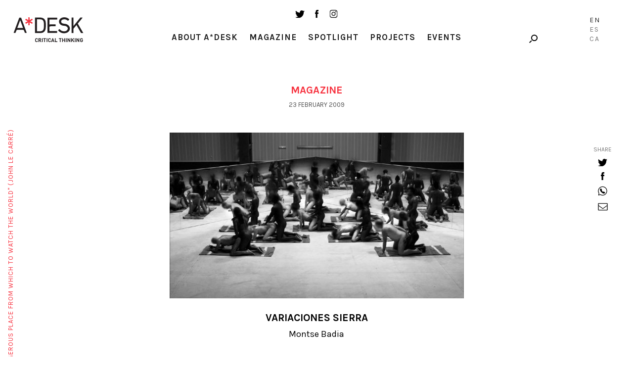

--- FILE ---
content_type: text/html; charset=UTF-8
request_url: https://a-desk.org/en/magazine/variaciones-sierra/
body_size: 12569
content:
<!DOCTYPE html>
<html lang="en-US">
<head>
  
  <meta charset="UTF-8">
  <meta name="viewport" content="width=device-width, initial-scale=1, user-scalable=no">

  
  <meta name='robots' content='index, follow, max-image-preview:large, max-snippet:-1, max-video-preview:-1' />
<link rel="alternate" hreflang="es" href="https://a-desk.org/magazine/variaciones-sierra/" />
<link rel="alternate" hreflang="ca" href="https://a-desk.org/ca/magazine/variaciones-sierra/" />
<link rel="alternate" hreflang="en" href="https://a-desk.org/en/magazine/variaciones-sierra/" />
<link rel="alternate" hreflang="x-default" href="https://a-desk.org/magazine/variaciones-sierra/" />

	<!-- This site is optimized with the Yoast SEO plugin v22.6 - https://yoast.com/wordpress/plugins/seo/ -->
	<title>Variaciones Sierra &#8211; A*Desk</title>
	<link rel="canonical" href="https://a-desk.org/magazine/variaciones-sierra/" />
	<meta property="og:locale" content="en_US" />
	<meta property="og:type" content="article" />
	<meta property="og:title" content="Variaciones Sierra &#8211; A*Desk" />
	<meta property="og:description" content="A menudo se tacha a Santiago Sierra de artista controvertido y provocador. Lejos de corroborar esta fácil apreciación y, a pesar de las apariencias, &#8220;Los Penetrados&#8221; es un trabajo centrado..." />
	<meta property="og:url" content="https://a-desk.org/magazine/variaciones-sierra/" />
	<meta property="og:site_name" content="A*Desk" />
	<meta property="article:published_time" content="2009-02-23T00:10:00+00:00" />
	<meta property="og:image" content="https://a-desk.org/wp-content/uploads/2009/02/arton159.jpg" />
	<meta property="og:image:width" content="840" />
	<meta property="og:image:height" content="473" />
	<meta property="og:image:type" content="image/jpeg" />
	<meta name="author" content="Montse Badia" />
	<meta name="twitter:card" content="summary_large_image" />
	<meta name="twitter:label1" content="Written by" />
	<meta name="twitter:data1" content="Montse Badia" />
	<meta name="twitter:label2" content="Est. reading time" />
	<meta name="twitter:data2" content="4 minutes" />
	<script type="application/ld+json" class="yoast-schema-graph">{"@context":"https://schema.org","@graph":[{"@type":"WebPage","@id":"https://a-desk.org/magazine/variaciones-sierra/","url":"https://a-desk.org/magazine/variaciones-sierra/","name":"Variaciones Sierra &#8211; A*Desk","isPartOf":{"@id":"https://a-desk.org/#website"},"primaryImageOfPage":{"@id":"https://a-desk.org/magazine/variaciones-sierra/#primaryimage"},"image":{"@id":"https://a-desk.org/magazine/variaciones-sierra/#primaryimage"},"thumbnailUrl":"https://a-desk.org/wp-content/uploads/2009/02/arton159.jpg","datePublished":"2009-02-23T00:10:00+00:00","dateModified":"2009-02-23T00:10:00+00:00","author":{"@id":"https://a-desk.org/#/schema/person/51dfcf66eb0cb4ff37beb588387dd413"},"breadcrumb":{"@id":"https://a-desk.org/magazine/variaciones-sierra/#breadcrumb"},"inLanguage":"en-US","potentialAction":[{"@type":"ReadAction","target":["https://a-desk.org/magazine/variaciones-sierra/"]}]},{"@type":"ImageObject","inLanguage":"en-US","@id":"https://a-desk.org/magazine/variaciones-sierra/#primaryimage","url":"https://a-desk.org/wp-content/uploads/2009/02/arton159.jpg","contentUrl":"https://a-desk.org/wp-content/uploads/2009/02/arton159.jpg","width":840,"height":473},{"@type":"BreadcrumbList","@id":"https://a-desk.org/magazine/variaciones-sierra/#breadcrumb","itemListElement":[{"@type":"ListItem","position":1,"name":"Portada","item":"https://a-desk.org/en/"},{"@type":"ListItem","position":2,"name":"Magazine","item":"https://a-desk.org/en/magazine/"},{"@type":"ListItem","position":3,"name":"Variaciones Sierra"}]},{"@type":"WebSite","@id":"https://a-desk.org/#website","url":"https://a-desk.org/","name":"A*Desk","description":"A*Desk Critical Thinking","potentialAction":[{"@type":"SearchAction","target":{"@type":"EntryPoint","urlTemplate":"https://a-desk.org/?s={search_term_string}"},"query-input":"required name=search_term_string"}],"inLanguage":"en-US"},{"@type":"Person","@id":"https://a-desk.org/#/schema/person/51dfcf66eb0cb4ff37beb588387dd413","name":"Montse Badia","image":{"@type":"ImageObject","inLanguage":"en-US","@id":"https://a-desk.org/#/schema/person/image/43d4a5866b9caee4bc621c3828ca681d","url":"https://secure.gravatar.com/avatar/cf8b7ad6e98d855054a4f980f5443cc6?s=96&d=mm&r=g","contentUrl":"https://secure.gravatar.com/avatar/cf8b7ad6e98d855054a4f980f5443cc6?s=96&d=mm&r=g","caption":"Montse Badia"},"sameAs":["http://www.montsebadia.net"],"url":"https://a-desk.org/en/autor/montse/"}]}</script>
	<!-- / Yoast SEO plugin. -->


<link rel='dns-prefetch' href='//fonts.googleapis.com' />
<link rel='stylesheet' id='mci-footnotes-jquery-tooltips-pagelayout-none-css' href='https://a-desk.org/wp-content/plugins/footnotes/css/footnotes-jqttbrpl0.min.css?ver=2.7.3' type='text/css' media='all' />
<link rel='stylesheet' id='wp-block-library-css' href='https://a-desk.org/wp-includes/css/dist/block-library/style.min.css?ver=6.3.7' type='text/css' media='all' />
<style id='co-authors-plus-coauthors-style-inline-css' type='text/css'>
.wp-block-co-authors-plus-coauthors.is-layout-flow [class*=wp-block-co-authors-plus]{display:inline}

</style>
<style id='co-authors-plus-avatar-style-inline-css' type='text/css'>
.wp-block-co-authors-plus-avatar :where(img){height:auto;max-width:100%;vertical-align:bottom}.wp-block-co-authors-plus-coauthors.is-layout-flow .wp-block-co-authors-plus-avatar :where(img){vertical-align:middle}.wp-block-co-authors-plus-avatar:is(.alignleft,.alignright){display:table}.wp-block-co-authors-plus-avatar.aligncenter{display:table;margin-inline:auto}

</style>
<style id='co-authors-plus-image-style-inline-css' type='text/css'>
.wp-block-co-authors-plus-image{margin-bottom:0}.wp-block-co-authors-plus-image :where(img){height:auto;max-width:100%;vertical-align:bottom}.wp-block-co-authors-plus-coauthors.is-layout-flow .wp-block-co-authors-plus-image :where(img){vertical-align:middle}.wp-block-co-authors-plus-image:is(.alignfull,.alignwide) :where(img){width:100%}.wp-block-co-authors-plus-image:is(.alignleft,.alignright){display:table}.wp-block-co-authors-plus-image.aligncenter{display:table;margin-inline:auto}

</style>
<style id='safe-svg-svg-icon-style-inline-css' type='text/css'>
.safe-svg-cover{text-align:center}.safe-svg-cover .safe-svg-inside{display:inline-block;max-width:100%}.safe-svg-cover svg{height:100%;max-height:100%;max-width:100%;width:100%}

</style>
<style id='classic-theme-styles-inline-css' type='text/css'>
/*! This file is auto-generated */
.wp-block-button__link{color:#fff;background-color:#32373c;border-radius:9999px;box-shadow:none;text-decoration:none;padding:calc(.667em + 2px) calc(1.333em + 2px);font-size:1.125em}.wp-block-file__button{background:#32373c;color:#fff;text-decoration:none}
</style>
<style id='global-styles-inline-css' type='text/css'>
body{--wp--preset--color--black: #000000;--wp--preset--color--cyan-bluish-gray: #abb8c3;--wp--preset--color--white: #ffffff;--wp--preset--color--pale-pink: #f78da7;--wp--preset--color--vivid-red: #cf2e2e;--wp--preset--color--luminous-vivid-orange: #ff6900;--wp--preset--color--luminous-vivid-amber: #fcb900;--wp--preset--color--light-green-cyan: #7bdcb5;--wp--preset--color--vivid-green-cyan: #00d084;--wp--preset--color--pale-cyan-blue: #8ed1fc;--wp--preset--color--vivid-cyan-blue: #0693e3;--wp--preset--color--vivid-purple: #9b51e0;--wp--preset--gradient--vivid-cyan-blue-to-vivid-purple: linear-gradient(135deg,rgba(6,147,227,1) 0%,rgb(155,81,224) 100%);--wp--preset--gradient--light-green-cyan-to-vivid-green-cyan: linear-gradient(135deg,rgb(122,220,180) 0%,rgb(0,208,130) 100%);--wp--preset--gradient--luminous-vivid-amber-to-luminous-vivid-orange: linear-gradient(135deg,rgba(252,185,0,1) 0%,rgba(255,105,0,1) 100%);--wp--preset--gradient--luminous-vivid-orange-to-vivid-red: linear-gradient(135deg,rgba(255,105,0,1) 0%,rgb(207,46,46) 100%);--wp--preset--gradient--very-light-gray-to-cyan-bluish-gray: linear-gradient(135deg,rgb(238,238,238) 0%,rgb(169,184,195) 100%);--wp--preset--gradient--cool-to-warm-spectrum: linear-gradient(135deg,rgb(74,234,220) 0%,rgb(151,120,209) 20%,rgb(207,42,186) 40%,rgb(238,44,130) 60%,rgb(251,105,98) 80%,rgb(254,248,76) 100%);--wp--preset--gradient--blush-light-purple: linear-gradient(135deg,rgb(255,206,236) 0%,rgb(152,150,240) 100%);--wp--preset--gradient--blush-bordeaux: linear-gradient(135deg,rgb(254,205,165) 0%,rgb(254,45,45) 50%,rgb(107,0,62) 100%);--wp--preset--gradient--luminous-dusk: linear-gradient(135deg,rgb(255,203,112) 0%,rgb(199,81,192) 50%,rgb(65,88,208) 100%);--wp--preset--gradient--pale-ocean: linear-gradient(135deg,rgb(255,245,203) 0%,rgb(182,227,212) 50%,rgb(51,167,181) 100%);--wp--preset--gradient--electric-grass: linear-gradient(135deg,rgb(202,248,128) 0%,rgb(113,206,126) 100%);--wp--preset--gradient--midnight: linear-gradient(135deg,rgb(2,3,129) 0%,rgb(40,116,252) 100%);--wp--preset--font-size--small: 13px;--wp--preset--font-size--medium: 20px;--wp--preset--font-size--large: 36px;--wp--preset--font-size--x-large: 42px;--wp--preset--spacing--20: 0.44rem;--wp--preset--spacing--30: 0.67rem;--wp--preset--spacing--40: 1rem;--wp--preset--spacing--50: 1.5rem;--wp--preset--spacing--60: 2.25rem;--wp--preset--spacing--70: 3.38rem;--wp--preset--spacing--80: 5.06rem;--wp--preset--shadow--natural: 6px 6px 9px rgba(0, 0, 0, 0.2);--wp--preset--shadow--deep: 12px 12px 50px rgba(0, 0, 0, 0.4);--wp--preset--shadow--sharp: 6px 6px 0px rgba(0, 0, 0, 0.2);--wp--preset--shadow--outlined: 6px 6px 0px -3px rgba(255, 255, 255, 1), 6px 6px rgba(0, 0, 0, 1);--wp--preset--shadow--crisp: 6px 6px 0px rgba(0, 0, 0, 1);}:where(.is-layout-flex){gap: 0.5em;}:where(.is-layout-grid){gap: 0.5em;}body .is-layout-flow > .alignleft{float: left;margin-inline-start: 0;margin-inline-end: 2em;}body .is-layout-flow > .alignright{float: right;margin-inline-start: 2em;margin-inline-end: 0;}body .is-layout-flow > .aligncenter{margin-left: auto !important;margin-right: auto !important;}body .is-layout-constrained > .alignleft{float: left;margin-inline-start: 0;margin-inline-end: 2em;}body .is-layout-constrained > .alignright{float: right;margin-inline-start: 2em;margin-inline-end: 0;}body .is-layout-constrained > .aligncenter{margin-left: auto !important;margin-right: auto !important;}body .is-layout-constrained > :where(:not(.alignleft):not(.alignright):not(.alignfull)){max-width: var(--wp--style--global--content-size);margin-left: auto !important;margin-right: auto !important;}body .is-layout-constrained > .alignwide{max-width: var(--wp--style--global--wide-size);}body .is-layout-flex{display: flex;}body .is-layout-flex{flex-wrap: wrap;align-items: center;}body .is-layout-flex > *{margin: 0;}body .is-layout-grid{display: grid;}body .is-layout-grid > *{margin: 0;}:where(.wp-block-columns.is-layout-flex){gap: 2em;}:where(.wp-block-columns.is-layout-grid){gap: 2em;}:where(.wp-block-post-template.is-layout-flex){gap: 1.25em;}:where(.wp-block-post-template.is-layout-grid){gap: 1.25em;}.has-black-color{color: var(--wp--preset--color--black) !important;}.has-cyan-bluish-gray-color{color: var(--wp--preset--color--cyan-bluish-gray) !important;}.has-white-color{color: var(--wp--preset--color--white) !important;}.has-pale-pink-color{color: var(--wp--preset--color--pale-pink) !important;}.has-vivid-red-color{color: var(--wp--preset--color--vivid-red) !important;}.has-luminous-vivid-orange-color{color: var(--wp--preset--color--luminous-vivid-orange) !important;}.has-luminous-vivid-amber-color{color: var(--wp--preset--color--luminous-vivid-amber) !important;}.has-light-green-cyan-color{color: var(--wp--preset--color--light-green-cyan) !important;}.has-vivid-green-cyan-color{color: var(--wp--preset--color--vivid-green-cyan) !important;}.has-pale-cyan-blue-color{color: var(--wp--preset--color--pale-cyan-blue) !important;}.has-vivid-cyan-blue-color{color: var(--wp--preset--color--vivid-cyan-blue) !important;}.has-vivid-purple-color{color: var(--wp--preset--color--vivid-purple) !important;}.has-black-background-color{background-color: var(--wp--preset--color--black) !important;}.has-cyan-bluish-gray-background-color{background-color: var(--wp--preset--color--cyan-bluish-gray) !important;}.has-white-background-color{background-color: var(--wp--preset--color--white) !important;}.has-pale-pink-background-color{background-color: var(--wp--preset--color--pale-pink) !important;}.has-vivid-red-background-color{background-color: var(--wp--preset--color--vivid-red) !important;}.has-luminous-vivid-orange-background-color{background-color: var(--wp--preset--color--luminous-vivid-orange) !important;}.has-luminous-vivid-amber-background-color{background-color: var(--wp--preset--color--luminous-vivid-amber) !important;}.has-light-green-cyan-background-color{background-color: var(--wp--preset--color--light-green-cyan) !important;}.has-vivid-green-cyan-background-color{background-color: var(--wp--preset--color--vivid-green-cyan) !important;}.has-pale-cyan-blue-background-color{background-color: var(--wp--preset--color--pale-cyan-blue) !important;}.has-vivid-cyan-blue-background-color{background-color: var(--wp--preset--color--vivid-cyan-blue) !important;}.has-vivid-purple-background-color{background-color: var(--wp--preset--color--vivid-purple) !important;}.has-black-border-color{border-color: var(--wp--preset--color--black) !important;}.has-cyan-bluish-gray-border-color{border-color: var(--wp--preset--color--cyan-bluish-gray) !important;}.has-white-border-color{border-color: var(--wp--preset--color--white) !important;}.has-pale-pink-border-color{border-color: var(--wp--preset--color--pale-pink) !important;}.has-vivid-red-border-color{border-color: var(--wp--preset--color--vivid-red) !important;}.has-luminous-vivid-orange-border-color{border-color: var(--wp--preset--color--luminous-vivid-orange) !important;}.has-luminous-vivid-amber-border-color{border-color: var(--wp--preset--color--luminous-vivid-amber) !important;}.has-light-green-cyan-border-color{border-color: var(--wp--preset--color--light-green-cyan) !important;}.has-vivid-green-cyan-border-color{border-color: var(--wp--preset--color--vivid-green-cyan) !important;}.has-pale-cyan-blue-border-color{border-color: var(--wp--preset--color--pale-cyan-blue) !important;}.has-vivid-cyan-blue-border-color{border-color: var(--wp--preset--color--vivid-cyan-blue) !important;}.has-vivid-purple-border-color{border-color: var(--wp--preset--color--vivid-purple) !important;}.has-vivid-cyan-blue-to-vivid-purple-gradient-background{background: var(--wp--preset--gradient--vivid-cyan-blue-to-vivid-purple) !important;}.has-light-green-cyan-to-vivid-green-cyan-gradient-background{background: var(--wp--preset--gradient--light-green-cyan-to-vivid-green-cyan) !important;}.has-luminous-vivid-amber-to-luminous-vivid-orange-gradient-background{background: var(--wp--preset--gradient--luminous-vivid-amber-to-luminous-vivid-orange) !important;}.has-luminous-vivid-orange-to-vivid-red-gradient-background{background: var(--wp--preset--gradient--luminous-vivid-orange-to-vivid-red) !important;}.has-very-light-gray-to-cyan-bluish-gray-gradient-background{background: var(--wp--preset--gradient--very-light-gray-to-cyan-bluish-gray) !important;}.has-cool-to-warm-spectrum-gradient-background{background: var(--wp--preset--gradient--cool-to-warm-spectrum) !important;}.has-blush-light-purple-gradient-background{background: var(--wp--preset--gradient--blush-light-purple) !important;}.has-blush-bordeaux-gradient-background{background: var(--wp--preset--gradient--blush-bordeaux) !important;}.has-luminous-dusk-gradient-background{background: var(--wp--preset--gradient--luminous-dusk) !important;}.has-pale-ocean-gradient-background{background: var(--wp--preset--gradient--pale-ocean) !important;}.has-electric-grass-gradient-background{background: var(--wp--preset--gradient--electric-grass) !important;}.has-midnight-gradient-background{background: var(--wp--preset--gradient--midnight) !important;}.has-small-font-size{font-size: var(--wp--preset--font-size--small) !important;}.has-medium-font-size{font-size: var(--wp--preset--font-size--medium) !important;}.has-large-font-size{font-size: var(--wp--preset--font-size--large) !important;}.has-x-large-font-size{font-size: var(--wp--preset--font-size--x-large) !important;}
.wp-block-navigation a:where(:not(.wp-element-button)){color: inherit;}
:where(.wp-block-post-template.is-layout-flex){gap: 1.25em;}:where(.wp-block-post-template.is-layout-grid){gap: 1.25em;}
:where(.wp-block-columns.is-layout-flex){gap: 2em;}:where(.wp-block-columns.is-layout-grid){gap: 2em;}
.wp-block-pullquote{font-size: 1.5em;line-height: 1.6;}
</style>
<link rel='stylesheet' id='bootstrap-css-css' href='https://a-desk.org/wp-content/themes/Adesk/css/bootstrap.min.css' type='text/css' media='all' />
<link rel='stylesheet' id='slick-css-css' href='https://a-desk.org/wp-content/themes/Adesk/css/slick.css' type='text/css' media='all' />
<link rel='stylesheet' id='wpb-google-fonts-css' href='https://fonts.googleapis.com/css?family=Karla%3A400%2C700%7CLora%3A400%2C400i%2C700%2C700i&#038;ver=6.3.7' type='text/css' media='all' />
<link rel='stylesheet' id='llos-css' href='https://a-desk.org/wp-content/themes/Adesk/style.css?ver=1.39' type='text/css' media='all' />
<!--n2css--><!--n2js--><script type='text/javascript' src='https://a-desk.org/wp-includes/js/jquery/jquery.min.js?ver=3.7.0' id='jquery-core-js'></script>
<script type='text/javascript' src='https://a-desk.org/wp-includes/js/jquery/jquery-migrate.min.js?ver=3.4.1' id='jquery-migrate-js'></script>
<script type='text/javascript' src='https://a-desk.org/wp-content/plugins/footnotes/js/jquery.tools.min.js?ver=1.2.7.redacted.2' id='mci-footnotes-jquery-tools-js'></script>
<link rel="https://api.w.org/" href="https://a-desk.org/en/wp-json/" /><link rel="alternate" type="application/json" href="https://a-desk.org/en/wp-json/wp/v2/posts/19776" /><link rel="alternate" type="application/json+oembed" href="https://a-desk.org/en/wp-json/oembed/1.0/embed?url=https%3A%2F%2Fa-desk.org%2Fen%2Fmagazine%2Fvariaciones-sierra%2F" />
<link rel="alternate" type="text/xml+oembed" href="https://a-desk.org/en/wp-json/oembed/1.0/embed?url=https%3A%2F%2Fa-desk.org%2Fen%2Fmagazine%2Fvariaciones-sierra%2F&#038;format=xml" />
<meta name="generator" content="WPML ver:4.8.4 stt:8,1,2;" />

<!-- This site is using AdRotate v5.15.4 to display their advertisements - https://ajdg.solutions/ -->
<!-- AdRotate CSS -->
<style type="text/css" media="screen">
	.g { margin:0px; padding:0px; overflow:hidden; line-height:1; zoom:1; }
	.g img { height:auto; }
	.g-col { position:relative; float:left; }
	.g-col:first-child { margin-left: 0; }
	.g-col:last-child { margin-right: 0; }
	.g-1 { min-width:0px; max-width:125px; }
	.b-1 { margin:0px; }
	.g-2 { width:auto; }
	.b-2 { margin:0px; }
	.g-3 { width:auto; }
	.b-3 { margin:0px; }
	.g-4 { width:auto; }
	.b-4 { margin:0px; }
	@media only screen and (max-width: 480px) {
		.g-col, .g-dyn, .g-single { width:100%; margin-left:0; margin-right:0; }
	}
</style>
<!-- /AdRotate CSS -->

<meta name="tec-api-version" content="v1"><meta name="tec-api-origin" content="https://a-desk.org/en/"><link rel="alternate" href="https://a-desk.org/en/wp-json/tribe/events/v1/" />    <link rel="shortcut icon" href="https://a-desk.org/wp-content/themes/Adesk/img/favicon.ico"/>
    <link rel="apple-touch-icon" href="https://a-desk.org/wp-content/themes/Adesk/img/favicon-retina.png">
    <link rel="icon" href="https://a-desk.org/wp-content/uploads/2023/09/cropped-adesk-32x32.png" sizes="32x32" />
<link rel="icon" href="https://a-desk.org/wp-content/uploads/2023/09/cropped-adesk-192x192.png" sizes="192x192" />
<link rel="apple-touch-icon" href="https://a-desk.org/wp-content/uploads/2023/09/cropped-adesk-180x180.png" />
<meta name="msapplication-TileImage" content="https://a-desk.org/wp-content/uploads/2023/09/cropped-adesk-270x270.png" />
		<style type="text/css" id="wp-custom-css">
			.visually-hidden {
	display: none;
}		</style>
		
<style type="text/css" media="all">
.footnotes_reference_container {margin-top: 24px !important; margin-bottom: 0px !important;}
.footnote_container_prepare > p {border-bottom: 1px solid #aaaaaa !important;}
.footnote_tooltip { font-size: 13px !important; color: #000000 !important; background-color: #ffffff !important; border-width: 1px !important; border-style: solid !important; border-color: #cccc99 !important; -webkit-box-shadow: 2px 2px 11px #666666; -moz-box-shadow: 2px 2px 11px #666666; box-shadow: 2px 2px 11px #666666; max-width: 450px !important;}

.footnote_plugin_tooltip_text { letter-spacing: 1px; }
</style>

  <!-- Google tag (gtag.js) -->
  <script async src="https://www.googletagmanager.com/gtag/js?id=G-M6JDZKRWZQ"></script>
  <script>
    window.dataLayer = window.dataLayer || [];
    function gtag(){dataLayer.push(arguments);}
    gtag('js', new Date());
    gtag('config', 'G-M6JDZKRWZQ');
  </script>
</head>

<body class="post-template-default single single-post postid-19776 single-format-standard tribe-no-js lang-en">



<!-- /drop-block -->
	<div class="apoya-block" id="apoya-form">
			<a href="#" class="close">close</a>
		<div class="container-fluid">
				<div class="row clearfix">
						<div class="col-md-3 col-md-push-1 col-sm-3 cat">
						<span class="gif-gato"></span>
						<div class="button">
						<a class="btn-default" target="_blank" href="https://www.paypal.com/cgi-bin/webscr?cmd=_s-xclick&hosted_button_id=GU3G7VFESZ3X4">Support A*Desk</a>
						</div>
						</div>
																		<div class="col-md-7 col-md-push-1 col-sm-8 text">
						<p>A*DESK has been offering since 2002 contents about criticism and contemporary art. A*DESK has become consolidated thanks to all those who have believed in the project, all those who have followed us, debating, participating and collaborating. Many people have collaborated with A*DESK, and continue to do so. Their efforts, knowledge and belief in the project are what make it grow internationally. At A*DESK we have also generated work for over one hundred professionals in culture, from small collaborations with reviews and classes, to more prolonged and intense collaborations.</p>
<p>At A*DESK we believe in the need for free and universal access to culture and knowledge. We want to carry on being independent, remaining open to more ideas and opinions. If you believe in A*DESK, we need your backing to be able to continue. You can now participate in the project by supporting it. You can choose how much you want to contribute to the project.</p>
<p>You can decide how much you want to bring to the project.</p>
						</div>
										</div>
		</div>
	</div>

<div id="wrapper">

<header id="header">
	<div class="container down">
			<div class="the-logo">
				<div class="the-logo-table-cell">
				<div class="logo"><a href="https://a-desk.org/en/">A-desk</a></div>
				</div>
			</div>
			<div class="visible-sm">
				<ul class="social-list">
					<li><a target="_blank" href="https://twitter.com/a_desk" class="ico ico-tw"></a></li>
					<li><a target="_blank" href="https://www.facebook.com/a-desk-163826645518/" class="ico ico-fb"></a></li>
					<li><a target="_blank" href="https://www.instagram.com/a_desk_criticalthinking/" class="ico ico-instagram"></a></li>
				</ul>
			</div>
			<div class="news-lang hidden-xs">

				<div class="holder clearfix">

					<!--<a href="#" class="link drop-opener" data-id="newsletter-form">Newsletter</a>-->
					<div class="search-form">
						<a href="#" class="ico-search drop-opener" data-id="search-form"></a>

					</div>
				</div>

											<ul class="lang-list">
															<li class="lang-En active">
									<a href="https://a-desk.org/en/magazine/variaciones-sierra/">En</a>
								</li>
																						<li class="lang-Es">
									<a href="https://a-desk.org/magazine/variaciones-sierra/">Es</a>
								</li>
															<li class="lang-Ca">
									<a href="https://a-desk.org/ca/magazine/variaciones-sierra/">Ca</a>
								</li>
														</ul>
					

			</div>
			<div class="the-menu">
				<ul class="social-list hidden-sm hidden-xs">
					<li><a target="_blank" href="https://twitter.com/a_desk" class="ico ico-tw"></a></li>
					<li><a target="_blank" href="https://www.facebook.com/a-desk-163826645518/" class="ico ico-fb"></a></li>
					<li><a target="_blank" href="https://www.instagram.com/a_desk_criticalthinking/" class="ico ico-instagram"></a></li>
				</ul>
				<nav id="main-nav">
				<div class="menu-main-english-container"><ul id="menu-main-english" class="menu"><li id="menu-item-20708" class="parent menu-item menu-item-type-custom menu-item-object-custom menu-item-has-children menu-item-20708"><a href="#">About A*Desk</a>
<ul class="sub-menu">
	<li id="menu-item-20709" class="menu-item menu-item-type-post_type menu-item-object-page menu-item-20709"><a href="https://a-desk.org/en/autores/">Authors</a></li>
	<li id="menu-item-20710" class="menu-item menu-item-type-post_type menu-item-object-page menu-item-20710"><a href="https://a-desk.org/en/us/">Us</a></li>
	<li id="menu-item-29698" class="menu-item menu-item-type-custom menu-item-object-custom menu-item-29698"><a href="#" class=" drop-opener" data-id="contact-form">Contact</a></li>
</ul>
</li>
<li id="menu-item-20712" class="menu-item menu-item-type-post_type menu-item-object-page current_page_parent menu-item-20712"><a href="https://a-desk.org/en/magazine/">Magazine</a></li>
<li id="menu-item-20714" class="menu-item menu-item-type-post_type_archive menu-item-object-spotlight menu-item-20714"><a href="https://a-desk.org/en/spotlight/">Spotlight</a></li>
<li id="menu-item-20711" class="menu-item menu-item-type-post_type menu-item-object-page menu-item-20711"><a href="https://a-desk.org/en/projects-and-studies/">Projects</a></li>
<li id="menu-item-58388" class="menu-item menu-item-type-custom menu-item-object-custom menu-item-58388"><a href="https://a-desk.org/en/agenda/month/">Events</a></li>
</ul></div>

					<div class="visible-xs">
						<!--<div class="text-center">
							<a href="#" class="link drop-opener" data-id="newsletter-form">Newsletter</a>
						</div>-->
						<a href="#" class="btn-search drop-opener" data-id="search-form">Search</a>
						<ul class="social-list">
							<li><a target="_blank" href="https://www.facebook.com/a-desk-163826645518/" class="ico ico-tw"></a></li>
							<li><a target="_blank" href="https://twitter.com/a_desk" class="ico ico-fb"></a></li>
							<li><a target="_blank" href="https://www.instagram.com/a_desk_criticalthinking/" class="ico ico-instagram"></a></li>
						</ul>
						<blockquote class="quote-text">
							<span>"A desk is a dangerous place from which to watch the world" (John Le Carré)</span>
						</blockquote>

						
														<ul class="lang-list">
															<li class="lang-English active">
									<a href="https://a-desk.org/en/magazine/variaciones-sierra/">En</a>
								</li>
																						<li class="lang-Español">
									<a href="https://a-desk.org/magazine/variaciones-sierra/">Es</a>
								</li>
															<li class="lang-Català">
									<a href="https://a-desk.org/ca/magazine/variaciones-sierra/">Ca</a>
								</li>
														</ul>
													
					</div>
				</nav>

			</div>
	</div>
</header>


<div class="content-area">
<h1 class="visually-hidden">Variaciones Sierra</h1>
			<div class="container">
				<h3 class="red-title">Magazine</h3>
								
				<span class="date">23 February 2009</span>
				</br>
								<figure class="info-post">
					<div class="img"><img src="https://a-desk.org/wp-content/uploads/2009/02/arton159-595x335.jpg" class="img-responsive attachment-large size-large wp-post-image" alt="" decoding="async" fetchpriority="high" srcset="https://a-desk.org/wp-content/uploads/2009/02/arton159-595x335.jpg 595w, https://a-desk.org/wp-content/uploads/2009/02/arton159-768x432.jpg 768w, https://a-desk.org/wp-content/uploads/2009/02/arton159.jpg 840w" sizes="(max-width: 595px) 100vw, 595px" /></div>
					<figcaption>
						<h1 style="color:black">Variaciones Sierra</h1>
																		<p class="name"><a href="https://a-desk.org/en/autor/montse/" title="Posts by Montse Badia" class="author url fn" rel="author">Montse Badia</a></p>
											</figcaption>
				</figure>
				<div class="text-holder">
					<p class="post_excerpt">A menudo se tacha a Santiago Sierra de artista controvertido y provocador.  Lejos de corroborar esta fácil apreciación y, a pesar de las apariencias, &#8220;Los Penetrados&#8221; es un trabajo centrado en la exploración de los referentes del minimalismo y del arte conceptual. </p>
<p><span id="more-19776"></span><br />
Sierra es un artista que no provoca indiferencia. Su trayectoria se ha ido configurando a partir de una serie de trabajos de carácter tan intenso como desigual. Algunos de sus proyectos son de una precisión absoluta y buenos ejemplos de ello son sus propuestas para el Pabellón Español en la Bienal de Venecia del año 2003, en la que un muro de ladrillo visto bloqueaba la puerta de entrada al Pabellón Español, permitiendo sólo el acceso a los portadores de un DNI español o de &#8220;Edificio Iluminado. Arcos de Belén, 2, México D.F. Agosto 2003&#8221;, que consistió en iluminar un edificio ubicado en el centro de Ciudad de México, abandonado tras el terremoto del año 86 y ocupado por vendedores ambulantes e indigentes. En el otro extremo, encontramos propuestas excesivamente obvias o abiertas a fáciles polémicas: &#8220;245 metros cúbicos&#8221; (2006), consistente en transformar una sinagoga en Alemania en una cámara de gas, o &#8220;10 personas remuneradas para masturbarse. Calle Tejadillo, La Habana, Cuba, Noviembre 2000&#8221; que consistía precisamente en eso, en recibir 20 $ a cambio de masturbarse delante de una cámara. </p>
<p>&#8220;Los Penetrados&#8221; también utiliza el sexo pero con una finalidad bien diferente. La exposición consiste en un vídeo y dos series de fotografías en blanco y negro. La idea de la penetración, de sumisión, de personas de distinta razas que penetran y son penetradas o incluso el hecho de que el vídeo se filmara el día 12 de Octubre, que en el pasado fascista de nuestro país se asoció al Día de la Raza, no dejan de ser intenciones un tanto obvias. Sin embargo, &#8220;Los Penetrados&#8221; puede ser leída (como bien se apunta en la hoja de sala de la galería) como &#8220;la combinación de 110 elementos de dos colores y dos géneros&#8221; (que responden a las combinaciones de cuerpos que realizan el acto, blanco-blanca, blanco-blanco, blanco-negra, blanco-negro, negro-negra, negro-negro, negro-blanca, negro-blanco y también a los diez actos en los que se divide el vídeo). Estas premisas son las que nos acercan al Sierra más preocupado por los aspectos formales y estéticos, con claras alusiones al minimalismo, el conceptual, e incluso al constructivismo ruso…</p>
<p>Estos intereses forman parte del discurso de Sierra ya desde la primera mitad de los 90, con la realización de contenedores de hierro e intervenciones en espacios, que se acompañaban de unos títulos muy descriptivos. Eran los casos de &#8220;Rectángulo de 1000&#215;400 cm. cortado sobre el suelo” o “2 contenedores industriales de 1.200 x 200 x 200 cm. cada uno”.  En el año 2004, otros dos trabajos incidían en la interrelación entre el comentario socio-político y los referentes estéticos: &#8220;111 construcciones hechas con 10 módulos y 10 trabajadores&#8221; y &#8220;Ordenación de 12 parapetos prefabricados, Israel 2004&#8221;, en el que 12 parapetos prefabricados de los habitualmente empleados por el ejército fueron colocados en el Museo Herzliya, en Israel, en las 12 formas posibles, sin repetición y a distancias equidistantes. </p>
<p>&#8220;Los Penetrados&#8221; se encuadra en esta misma línea de trabajo, de manera que la combinación de 110 elementos de dos colores y dos géneros se filma no por casualidad en blanco y negro en imagen de gran textura y en un espacio definido por un espejo, que multiplica las formas y amplia el espacio. Las fotografías muestran cada una de las variaciones y combinaciones posibles de las parejas que actúan sobre 10 mantas de fieltro y que evidencian también las ausencias, cuando alguna de las mantas permanece vacía. Las fotografías, insisto, muestran la disposición de las mantas como si de una pieza minimalista se tratara. Asimismo, los cuerpos filmados y fotografiados recuerdan a los documentos de registro de performances de los años 60 y 70; las mantas que físicamente se han colocado en el espacio central de la galería en el piso superior no pueden dejar de remitirnos al fieltro de Beuys y, finalmente, las composiciones de las fotografías de menor tamaño en el espacio de la planta superior se asemejan a las composiciones geométricas del constructivismo ruso. </p>
<p>Si, como decíamos, en el trabajo de Santiago Sierra la intensidad (en el proceso, en los temas, en las formas) está garantizada, el equilibrio entre la precisión y el impacto acostumbra a ser un tanto irregular. En ese sentido, &#8220;Los penetrados&#8221; no es una de sus propuestas más precisas, puesto que el comentario social queda reducido a un enunciado demasiado literal y las referencias artísticas acaban cayendo en un excesivo formalismo. Sin embargo, este no debe ser un argumento para aquellos que, superficialmente, tienden a catalogar su trabajo como polémico  y especulador. </p>
				</div>

				
				
				
				<!-- SHARE -->
				<div class="social-list fixed">
<ul class="the-list">
	<li class="text-info"><a href="#">share</a></li>
	<li>
		<a target="_blank" href="https://twitter.com/intent/tweet?url=https://a-desk.org/en/magazine/variaciones-sierra/&text=Variaciones Sierra&via=a_desk" onclick="javascript:window.open(this.href,'', 'menubar=no,toolbar=no,resizable=yes,scrollbars=yes,height=600,width=600');return false;" class="ico ico-tw"></a>
	</li>
	<li>
		<a target="_blank" href="http://www.facebook.com/share.php?u=https://a-desk.org/en/magazine/variaciones-sierra/" onclick="javascript:window.open(this.href,'', 'menubar=no,toolbar=no,resizable=yes,scrollbars=yes,height=600,width=600');return false;" class="ico ico-fb"></a>
	</li>
	<li>
		<a target="_blank" href="https://api.whatsapp.com/send?text=Variaciones Sierra – https://a-desk.org/en/magazine/variaciones-sierra/" class="ico ico-whatsapp"></a>
		<!--<a target="_blank" href="https://api.whatsapp.com/send?text=Variaciones%20Sierra%20%E2%80%93%20https%3A%2F%2Fa-desk.org%2Fen%2Fmagazine%2Fvariaciones-sierra%2F" class="ico ico-whatsapp"></a>-->
	</li>
	<li>
		<a href="mailto:?subject=Variaciones Sierra (A*DESK)&amp;body=https://a-desk.org/en/magazine/variaciones-sierra/" class="ico ico-mail"></a>
	</li>
</ul>
</div>

			</div>

			<!-- AUTHOR related posts -->
			<!-- AUTHOR card -->
				
<!--Author-->
<div class="info-block ele-bottom firma-autor">
	<div class="container">
				<figure>
			<div class="img"><img src="https://a-desk.org/wp-content/uploads/2017/08/Montse_Badia.jpg" alt="" />
			</div>
			<figcaption>
				<p>Montse Badia has never liked standing still, so she has always thought about travelling, entering into relation with other contexts, distancing herself, to be able to think more clearly about the world. The critique of art and curating have been a way of putting into practice her conviction about the need for critical thought, for idiosyncrasies and individual stances. How, if not, can we question the standardisation to which we are being subjected?<br />
<a href="http://www.montsebadia.net">www.montsebadia.net</a></p>

				<!--link to all-->
				<div class="todas" style="margin-top: 20px">
					<a href="https://a-desk.org/en/autor/montse/">+ See all publications of this author</a>
				</div>
			</figcaption>
		</figure>
	</div>

</div>
<!--author-->
	
	</div>
</div><!--publication block-->

			<!-- Pub -->
			
			<div class="spacer ele-bottom"></div>
			<!-- NAV -->
			
						<a class="ico-plus ele-bottom" title="Previous post: Let&#8217;s do business&#8230; if we can" href="https://a-desk.org/en/magazine/lets-do-business-if-we-can/"></a>
			


		</div>



<div id="prefooter">
		<div class="container">
			<div class="row">

			<div class="col-md-8 col-sm-12 clearfix">
				<p class="mini">Media Partners:</p>
				<ul class="logo-list">

				
					<li>

												<a target="_blank" href="https://ctxt.es/">						<img src="https://a-desk.org/wp-content/uploads/2021/03/LOGOCTXT-1.png" alt="" />
						</a>						
					</li>
				
					<li>

												<a target="_blank" href="https://dart-festival.com">						<img src="https://a-desk.org/wp-content/uploads/2021/05/Logo-Dart-Negro.jpg" alt="" />
						</a>						
					</li>
				
					<li>

												<a target="_blank" href="https://www.graf.cat">						<img src="https://a-desk.org/wp-content/uploads/2021/05/graf-.png" alt="" />
						</a>						
					</li>
				
					<li>

												<a target="_blank" href="https://mirafestival.com/">						<img src="https://a-desk.org/wp-content/uploads/2024/12/3.MIRA_LOGO_BLACK-e1734429110190.png" alt="" />
						</a>						
					</li>
				
					<li>

												<a target="_blank" href="https://www.bonart.cat">						<img src="https://a-desk.org/wp-content/uploads/2021/05/logo-bonart-bo.jpg" alt="" />
						</a>						
					</li>
				
					<li>

												<a target="_blank" href="https://artsoftheworkingclass.org/">						<img src="https://a-desk.org/wp-content/uploads/2025/01/AWC-logo-blanco.png" alt="" />
						</a>						
					</li>
				
					<li>

												<a target="_blank" href="https://www.adngaleria.com/es/adnblog/">						<img src="https://a-desk.org/wp-content/uploads/2021/03/ADN-Blog_Logo.png" alt="" />
						</a>						
					</li>
				
					<li>

												<a target="_blank" href="https://www.videoart-at-midnight.de/">						<img src="https://a-desk.org/wp-content/uploads/2021/03/VAM-LOGO_square_black_RGB.jpg" alt="" />
						</a>						
					</li>
				
				</ul>
			</div>

			<div class="col-md-4 col-sm-12 newsletter-form clearfix" id="footer-form">

			<p class="mini">Newsletter:</p>

			<form action="" method="post" id="mc-embedded-subscribe-form" name="popup-subscribe-form" class="validate" autocomplete="off" novalidate="">
				<div class="newsletter">
					<div class="email-input">
						<input type="email" name="EMAIL" id="mce-EMAIL" class="email form-control required subscribe-input" placeholder="email" required>
						<input name="SUBSCRIBE" class="submit button arrow" disabled type="submit" value="Ok!">
					</div>
					<div class="checkboxes">
						<input class="notifications-gdpr-acceptance" type="checkbox" id="gdpr" />
						<label class="notifications-gdpr-acceptance check-text" for="gdpr">
						I accept the Privacy Policy and receiving your e-mails.						</label>
					</div>
					<div class="bottom_section">
						<div class="response-bottom">
							<div class="message"></div>
						</div>
					</div>
				</div>
			</form>

			</div>
		</div>
	</div>

	</div>

	<!-- Footer -->
	<footer id="footer" class="ele-bottom">
			<div class="container">
				<div class="row">

				
					<div class="col-md-8 col-sm-12 clearfix">
						<p class="mini">With the support of:</p>

						<ul class="logo-list">

						
							<li>

																<a target="_blank" href="https://creativecommons.org/">								<img src="https://a-desk.org/wp-content/uploads/2017/06/by-nc-nd.svg" alt="" />
								</a>								
							</li>
						
							<li>

																<a target="_blank" href="http://ajuntament.barcelona.cat/es/">								<img src="https://a-desk.org/wp-content/uploads/2017/06/ajuntament.svg" alt="" />
								</a>								
							</li>
						
							<li>

																<a target="_blank" href="http://cultura.gencat.cat/ca/inici/">								<img src="https://a-desk.org/wp-content/uploads/2017/06/cultura-generalitat.svg" alt="" />
								</a>								
							</li>
						
							<li>

																<a target="_blank" href="https://www.llull.cat/">								<img src="https://a-desk.org/wp-content/uploads/2020/12/Logo-IRL.svg" alt="" />
								</a>								
							</li>
						
							<li>

																<a target="_blank" href="https://www.accioncultural.es/">								<img src="https://a-desk.org/wp-content/uploads/2021/07/ACE_V.svg" alt="" />
								</a>								
							</li>
						
							<li class="issn">ISSN 2564-8330</li>
						</ul>
					</div>

					<div class="col-md-4 col-sm-12 text-right">
						
						<a href="mailto:contact@a-desk.org" class="footer-link visible-xs">contact@a-desk.org</a>
						<ul class="social-list">
							<li><a target="_blank" href="https://www.facebook.com/a-desk-163826645518/" class="ico ico-fb"></a></li>
							<li><a target="_blank" href="https://twitter.com/a_desk" class="ico ico-tw"></a></li>
							<li><a target="_blank" href="https://www.instagram.com/a_desk_criticalthinking/" class="ico ico-instagram"></a></li>
						</ul>
						
						<a href="mailto:contact@a-desk.org" class="footer-link hidden-xs">contact@a-desk.org</a>
						<div class="footer-link credit">
						<span class="credits toggle">credits</span>
						<span class="credits open">design: <a target="_blank" href="http://www.p--h.net/">PH STUDIO</a> | code: <a target="_blank" href="https://llos.co/">LLOS&</a>
						</span>
						</div>
					</div>

				</div>

			</div>
	</footer>

	</div><!-- /wrapper -->

	<div class="drop-block" id="search-form">
			<div class="container-fluid">
				<a href="#" class="close">close</a>
			</div>
			<div class="holder">
				<div class="cell">
					<div class="newsletter-form">
						<h2>Search</h2>
						<p class="descr">To search for an exact match, type the word or phrase you want in quotation marks.</p>
						<form autocomplete="off" role="search" method="get" action="https://a-desk.org/en/">
						<input type="text" name="s" id="s" class="form-control search" placeholder="Write something" value="" name="s" title="Buscar:" />
						<input type="submit" class="search-submit" value="">
						</form>

					</div>


				</div>
			</div>
	</div>


	<!--
	<div id="search">
		<span class="close"></span>
		<div class="searcher v-middle">
				</div>
	</div>-->


	<!-- popup form -->
	<div class="drop-block drop-open" id="popup-form">
		<div class="holder">
			<div class="container-fluid">
				<a href="#" class="close">close</a>
			</div>
			<div class="cell">
				<div class="newsletter-form">
					<h2>Newsletter</h2>
					<p class="descr">A*DESK is made from its readers and contributors, it is a platform and it is a community. <mark>Subscribe to receive our newsletter!</mark></p>
					<div class="clearfix">
						<form action="" method="post" id="mc-embedded-subscribe-form_popup" name="popup-subscribe-form" class="validate" autocomplete="off" novalidate="">
							<div class="newsletter">
								<div class="email-input">
									<input type="email" name="EMAIL" id="mce-EMAIL_popup" class="email form-control required subscribe-input" placeholder="email" required>
									<input name="SUBSCRIBE" class="submit button arrow" disabled type="submit" value="Ok!">
								</div>
								<div class="checkboxes">
									<input class="notifications-gdpr-acceptance_popup" type="checkbox" id="gdpr-pop" />
									<label class="notifications-gdpr-acceptance check-text" for="gdpr-pop">
									I accept the Privacy Policy and receiving your e-mails.									</label>
								</div>
								<!---->
								<div class="bottom_section">
									<div class="response-bottom">
										<div class="message"></div>
									</div>
								</div>
								<!--<div class="message mail-response"><label class="response" for="mce-EMAIL_popup"></label></div>-->
							</div>
						</form>
					</div>
				</div>
			</div>
		</div>
	</div>

	<!-- /drop-block -->
	<div class="drop-block" id="contact-form">
		<div class="container-fluid">
			<a href="#" class="close">close</a>
		</div>
		<div class="holder">
			<div class="cell">
				<div class="newsletter-form">
					<h2>Contact</h2>
					<p class="descr">We want your comments, information, opinions, collaboration...
</p>
					<div class="clearfix">
						<a href="mailto:contact@a-desk.org">contact@a-desk.org</a>
					</div>
				</div>
			</div>
		</div>
	</div>

	<blockquote class="text-citation">
		<span>"A desk is a dangerous place from which to watch the world" (John Le Carré)</span>
	</blockquote>

			<script>
		( function ( body ) {
			'use strict';
			body.className = body.className.replace( /\btribe-no-js\b/, 'tribe-js' );
		} )( document.body );
		</script>
		<script> /* <![CDATA[ */var tribe_l10n_datatables = {"aria":{"sort_ascending":": activate to sort column ascending","sort_descending":": activate to sort column descending"},"length_menu":"Show _MENU_ entries","empty_table":"No data available in table","info":"Showing _START_ to _END_ of _TOTAL_ entries","info_empty":"Showing 0 to 0 of 0 entries","info_filtered":"(filtered from _MAX_ total entries)","zero_records":"No matching records found","search":"Search:","all_selected_text":"All items on this page were selected. ","select_all_link":"Select all pages","clear_selection":"Clear Selection.","pagination":{"all":"All","next":"Next","previous":"Previous"},"select":{"rows":{"0":"","_":": Selected %d rows","1":": Selected 1 row"}},"datepicker":{"dayNames":["Sunday","Monday","Tuesday","Wednesday","Thursday","Friday","Saturday"],"dayNamesShort":["Sun","Mon","Tue","Wed","Thu","Fri","Sat"],"dayNamesMin":["S","M","T","W","T","F","S"],"monthNames":["January","February","March","April","May","June","July","August","September","October","November","December"],"monthNamesShort":["January","February","March","April","May","June","July","August","September","October","November","December"],"monthNamesMin":["Jan","Feb","Mar","Apr","May","Jun","Jul","Aug","Sep","Oct","Nov","Dec"],"nextText":"Next","prevText":"Prev","currentText":"Today","closeText":"Done","today":"Today","clear":"Clear"}};/* ]]> */ </script><script type='text/javascript' src='https://a-desk.org/wp-includes/js/jquery/ui/core.min.js?ver=1.13.2' id='jquery-ui-core-js'></script>
<script type='text/javascript' src='https://a-desk.org/wp-includes/js/jquery/ui/tooltip.min.js?ver=1.13.2' id='jquery-ui-tooltip-js'></script>
<script type='text/javascript' id='adrotate-clicker-js-extra'>
/* <![CDATA[ */
var click_object = {"ajax_url":"https:\/\/a-desk.org\/wp-admin\/admin-ajax.php"};
/* ]]> */
</script>
<script type='text/javascript' src='https://a-desk.org/wp-content/plugins/adrotate/library/jquery.clicker.js' id='adrotate-clicker-js'></script>
<script type='text/javascript' src='https://a-desk.org/wp-content/themes/Adesk/js/modernizr-2.6.2-respond-1.1.0.min.js' id='modernizr-js'></script>
<!--[if lt IE 9]><script type='text/javascript' src='https://a-desk.org/wp-content/themes/Adesk/js/html5shiv.min.js' id='html5shiv-js'></script>
<![endif]--><script type='text/javascript' src='https://a-desk.org/wp-content/themes/Adesk/js/bootstrap.min.js' id='bootstrap-js-js'></script>
<script type='text/javascript' src='https://a-desk.org/wp-content/themes/Adesk/js/slick.min.js' id='slick-js-js'></script>
<script type='text/javascript' src='https://a-desk.org/wp-content/themes/Adesk/js/blend-mode.js' id='blendmode-js-js'></script>
<script type='text/javascript' src='https://a-desk.org/wp-content/themes/Adesk/js/jquery.infinitescroll.min.js' id='infinite-scroll-js'></script>
<script type='text/javascript' src='https://a-desk.org/wp-content/themes/Adesk/js/jquery.fitvids.js' id='fitvids-js-js'></script>
<script type='text/javascript' src='https://a-desk.org/wp-content/themes/Adesk/js/jquery.matchHeight.js' id='matchHeight-js-js'></script>
<script type='text/javascript' src='https://a-desk.org/wp-content/themes/Adesk/js/js.cookie.js' id='cookie-js-js'></script>
<script type='text/javascript' id='main-js-js-extra'>
/* <![CDATA[ */
var adesk_strings = {"ajax_url":"https:\/\/a-desk.org\/wp-admin\/admin-ajax.php","wrong_email":"Are you sure this email is correct?"};
/* ]]> */
</script>
<script type='text/javascript' src='https://a-desk.org/wp-content/themes/Adesk/js/main.js?ver=1.39' id='main-js-js'></script>
</body>
</html>


--- FILE ---
content_type: image/svg+xml
request_url: https://a-desk.org/wp-content/uploads/2021/07/ACE_V.svg
body_size: 2469
content:
<?xml version="1.0" encoding="UTF-8"?> <svg xmlns="http://www.w3.org/2000/svg" id="Layer_1" data-name="Layer 1" viewBox="0 0 361.6 183.55"><defs><style>.cls-1{fill:#1d1d1b;}</style></defs><title>ACE_V</title><path class="cls-1" d="M132.05,140.9H104.37l-6,20H79.69l24.92-75.44c1.49-4.36,2.29-5.28,6.54-5.28h15.5c4.13,0,5,1,6.55,5.28l24.91,75.44h-20Zm-23.54-14h19.4L119,97h-1.5Z" transform="translate(-79.31 -69.79)"></path><path class="cls-1" d="M230.55,157c-2.87,2.75-6.43,3.9-14.46,3.9H191.51c-7.92,0-11.59-1.15-14.46-3.9-4.59-4.37-7.93-11.71-7.93-36.29s3.34-32,7.93-36.28c2.87-2.76,6.54-3.9,14.46-3.9h24.58c8,0,11.59,1.14,14.46,3.9,4.25,4,6.2,10.1,6.43,25.15H219.07c-.35-10-1.37-12.18-2.29-13.1s-1.84-1.14-5.52-1.14H196.33c-3.66,0-4.7.34-5.51,1.14-1,.92-2.52,3.8-2.52,24.23s1.49,23.19,2.52,24.23c.81.69,1.85,1,5.51,1h14.93c3.68.12,4.71-.34,5.52-1,.92-.92,1.94-2.87,2.29-14h18C236.64,147.1,234.8,153,230.55,157Z" transform="translate(-79.31 -69.79)"></path><path class="cls-1" d="M247.42,169.68l46.05-99.89h17.22l-45.93,99.89Z" transform="translate(-79.31 -69.79)"></path><path class="cls-1" d="M383.36,160.88H323.09V80.51h60.27V95.32H341.8v17.22h32.37v14.12H341.8v19.41h41.56Z" transform="translate(-79.31 -69.79)"></path><path class="cls-1" d="M94.17,204.15H84.29L82,211.37H79.31L87,188.54c.2-.71.41-.88,1.28-.88H90.4c.84,0,1,.17,1.28.88l7.69,22.83H96.5ZM85,201.89h8.4L89.59,190h-.71Z" transform="translate(-79.31 -69.79)"></path><path class="cls-1" d="M123.58,210.42c-.74.68-1.59,1-3.71,1h-7c-2.12,0-3-.27-3.71-1-1.22-1.14-2-2.86-2-10.85s.73-9.72,2-10.87c.74-.67,1.59-.94,3.71-.94h7c2.12,0,3,.27,3.71.94,1.12,1.05,1.66,2.44,1.75,6.41H122.7c-.1-3.2-.47-4.07-.94-4.55-.34-.3-.74-.5-2.16-.5h-6.44c-1.42,0-1.82.2-2.16.5-.54.54-1.08,1.76-1.08,9s.54,8.46,1.08,9c.34.3.74.51,2.16.51h6.44c1.42,0,1.82-.21,2.16-.51.47-.47.84-1.28,1-4.92h2.63C125.2,208.13,124.7,209.38,123.58,210.42Z" transform="translate(-79.31 -69.79)"></path><path class="cls-1" d="M150.73,210.42c-.74.68-1.59,1-3.71,1h-7c-2.11,0-3-.27-3.7-1-1.22-1.14-2-2.86-2-10.85s.73-9.72,2-10.87c.74-.67,1.59-.94,3.7-.94h7c2.12,0,3,.27,3.71.94,1.11,1.05,1.65,2.44,1.75,6.41h-2.63c-.1-3.2-.47-4.07-.94-4.55-.34-.3-.75-.5-2.16-.5h-6.44c-1.42,0-1.82.2-2.16.5-.54.54-1.08,1.76-1.08,9s.54,8.46,1.08,9c.34.3.74.51,2.16.51h6.44c1.41,0,1.82-.21,2.16-.51.47-.47.84-1.28,1-4.92h2.63C152.35,208.13,151.84,209.38,150.73,210.42Z" transform="translate(-79.31 -69.79)"></path><path class="cls-1" d="M162.29,211.37V187.76H165v23.61Z" transform="translate(-79.31 -69.79)"></path><path class="cls-1" d="M188.16,187.76c2.16,0,3,.27,3.71.94,1.24,1.15,2,2.88,2,10.87s-.72,9.71-2,10.85c-.71.68-1.55,1-3.71,1h-7.29c-2.12,0-3-.27-3.7-1-1.22-1.14-2-2.86-2-10.85s.74-9.72,2-10.87c.73-.67,1.58-.94,3.7-.94ZM179,208.57c.33.3.74.51,2.15.51h6.75c1.41,0,1.82-.21,2.16-.51.57-.54,1.08-1.75,1.08-9s-.51-8.47-1.08-9c-.34-.3-.75-.5-2.16-.5h-6.75c-1.41,0-1.82.2-2.15.5-.54.54-1.09,1.76-1.09,9S178.45,208,179,208.57Zm3.91-23.2,3.1-3.81h3.91v.17l-4.75,3.81H182.9Z" transform="translate(-79.31 -69.79)"></path><path class="cls-1" d="M222.05,211.37h-2.73a1.36,1.36,0,0,1-1.52-.91L207,191.2h-.4v20.17H204V187.76h2.94a1.34,1.34,0,0,1,1.48.94L219,207.46h.45v-19.7h2.59Z" transform="translate(-79.31 -69.79)"></path><path class="cls-1" d="M260.53,210.42c-.75.68-1.59,1-3.71,1h-7c-2.12,0-3-.27-3.71-1-1.21-1.14-2-2.86-2-10.85s.74-9.72,2-10.87c.75-.67,1.59-.94,3.71-.94h7c2.12,0,3,.27,3.71.94,1.11,1.05,1.65,2.44,1.75,6.41h-2.63c-.1-3.2-.47-4.07-.95-4.55-.33-.3-.74-.5-2.16-.5h-6.43c-1.42,0-1.82.2-2.16.5-.54.54-1.08,1.76-1.08,9s.54,8.46,1.08,9c.34.3.74.51,2.16.51h6.43c1.42,0,1.83-.21,2.16-.51.48-.47.85-1.28,1-4.92h2.63C262.14,208.13,261.64,209.38,260.53,210.42Z" transform="translate(-79.31 -69.79)"></path><path class="cls-1" d="M289.9,201.76c0,5.66-.51,7.18-1.69,8.4-.91.87-2.23,1.21-4.89,1.21h-4.89c-2.63,0-3.91-.34-4.79-1.21-1.17-1.18-1.68-2.67-1.68-8.4v-14h2.66v14.47c0,4.62.4,5.57,1,6.17.41.41,1,.64,3.31.64H283c2.26,0,2.83-.2,3.27-.64.61-.64,1-1.48,1-6.17V187.76h2.63Z" transform="translate(-79.31 -69.79)"></path><path class="cls-1" d="M303.38,209.08h12v2.29H300.72V187.76h2.66Z" transform="translate(-79.31 -69.79)"></path><path class="cls-1" d="M328.58,190.06v21.31h-2.67V190.06h-7.69v-2.3h18v2.3Z" transform="translate(-79.31 -69.79)"></path><path class="cls-1" d="M361.86,201.76c0,5.66-.5,7.18-1.68,8.4-.92.87-2.23,1.21-4.9,1.21h-4.89c-2.63,0-3.91-.34-4.79-1.21-1.18-1.18-1.68-2.67-1.68-8.4v-14h2.66v14.47c0,4.62.41,5.57,1,6.17.41.41,1,.64,3.31.64H355c2.26,0,2.83-.2,3.27-.64.61-.64,1-1.48,1-6.17V187.76h2.63Z" transform="translate(-79.31 -69.79)"></path><path class="cls-1" d="M385.87,201.76c-.51-.47-1.21-.64-2.63-.64h-7.89v10.25h-2.66V187.76h11.93a4.73,4.73,0,0,1,3.47,1c.92.92,1.49,2.13,1.49,5.57,0,4.08-1.14,5.26-3.51,5.76v0c2.33.53,3.17,1.21,3.34,5,.1,2.76.21,4.85.37,6.27h-2.62a53.59,53.59,0,0,1-.44-6.21C386.65,202.8,386.38,202.2,385.87,201.76Zm-1.95-2.87c1.21,0,1.72-.23,2.05-.57s.95-1.22.95-3.88-.51-3.51-.91-3.91-.91-.47-2-.47h-8.63v8.83Z" transform="translate(-79.31 -69.79)"></path><path class="cls-1" d="M412.54,204.15h-9.88l-2.32,7.22h-2.67l7.69-22.83c.2-.71.41-.88,1.29-.88h2.12c.84,0,1,.17,1.28.88l7.69,22.83h-2.87Zm-9.13-2.26h8.39L408,190h-.71Z" transform="translate(-79.31 -69.79)"></path><path class="cls-1" d="M428.9,209.08h12v2.29H426.24V187.76h2.66Z" transform="translate(-79.31 -69.79)"></path><path class="cls-1" d="M97.18,253.34H81.59v-23.6H97.28V232h-13V240H95.42v2.26H84.26v8.84H97.18Z" transform="translate(-79.31 -69.79)"></path><path class="cls-1" d="M122.1,252.3a4.53,4.53,0,0,1-3.44,1H110.6c-1.76,0-2.73-.23-3.44-1-.91-.91-1.25-1.85-1.28-6.13h2.59c.07,3.3.24,3.91.64,4.31s.78.51,1.89.51h7.25c1.12,0,1.59-.14,2-.54s.64-1.38.64-3.64-.1-2.8-.61-3.31c-.37-.33-.81-.5-2.09-.61l-7.38-.67c-1.86-.17-2.83-.54-3.48-1.18-.84-.85-1.11-1.92-1.11-5s.34-4.35,1.38-5.36c.64-.68,1.65-1,3.41-1h7.32c1.75,0,2.76.23,3.47,1,.94.95,1.22,1.93,1.28,6h-2.63c0-3-.2-3.71-.61-4.15a2.48,2.48,0,0,0-1.88-.5h-6.55c-1.11,0-1.55.13-2,.54s-.61,1.52-.61,3.54.14,2.7.61,3.17.81.47,2.09.57l7.38.68c1.79.17,2.8.54,3.44,1.18.85.84,1.15,2,1.15,5.12S123.11,251.32,122.1,252.3Z" transform="translate(-79.31 -69.79)"></path><path class="cls-1" d="M148.3,243c-.74.74-1.85.95-3.61.95h-8.57v9.37h-2.66v-23.6h11.23c1.76,0,2.87.2,3.61.94,1,.91,1.72,2.22,1.72,6.24S149.28,242.11,148.3,243Zm-4.18-1.35c1.28,0,1.85-.13,2.26-.5s.94-1.25.94-4.32-.5-3.91-.94-4.32-1-.5-2.26-.5h-8v9.64Z" transform="translate(-79.31 -69.79)"></path><path class="cls-1" d="M171.77,246.13h-9.88l-2.33,7.21H156.9l7.69-22.83c.2-.71.4-.88,1.28-.88H168c.83,0,1,.17,1.27.88L177,253.34H174.1Zm-9.14-2.26H171L167.18,232h-.71Z" transform="translate(-79.31 -69.79)"></path><path class="cls-1" d="M203.54,253.34H200.8a1.35,1.35,0,0,1-1.51-.91l-10.83-19.26h-.4v20.17h-2.6v-23.6h2.93a1.34,1.34,0,0,1,1.49.94l10.62,18.75h.44V229.74h2.6ZM189.61,225a2.06,2.06,0,0,1,.34-1.35,1.26,1.26,0,0,1,1-.37h.4a5.6,5.6,0,0,1,2.06.51l4,1.55.71-2h1.32v2.23a2.06,2.06,0,0,1-.34,1.35,1.25,1.25,0,0,1-1.05.37h-.4a5.58,5.58,0,0,1-2.06-.5l-4-1.56-.71,2h-1.31Z" transform="translate(-79.31 -69.79)"></path><path class="cls-1" d="M226.64,229.74c2.15,0,3,.26,3.71.94,1.24,1.15,2,2.87,2,10.86s-.71,9.71-2,10.86c-.71.67-1.56.94-3.71.94h-7.29c-2.12,0-3-.27-3.71-.94-1.21-1.15-2-2.87-2-10.86s.75-9.71,2-10.86c.74-.68,1.59-.94,3.71-.94Zm-9.18,20.8c.34.31.75.51,2.16.51h6.75c1.41,0,1.82-.2,2.15-.51.58-.54,1.08-1.75,1.08-9s-.5-8.47-1.08-9c-.33-.3-.74-.5-2.15-.5h-6.75c-1.41,0-1.82.2-2.16.5-.54.54-1.08,1.76-1.08,9S216.92,250,217.46,250.54Z" transform="translate(-79.31 -69.79)"></path><path class="cls-1" d="M245.12,251.05h12v2.29H242.45v-23.6h2.67Z" transform="translate(-79.31 -69.79)"></path><path class="cls-1" d="M278.33,246.13h-9.88l-2.33,7.21h-2.66l7.69-22.83c.2-.71.4-.88,1.28-.88h2.12c.85,0,1.05.17,1.29.88l7.69,22.83h-2.87Zm-9.14-2.26h8.4L273.75,232H273Z" transform="translate(-79.31 -69.79)"></path></svg> 

--- FILE ---
content_type: image/svg+xml
request_url: https://a-desk.org/wp-content/themes/Adesk/img/ico-fb.svg
body_size: 469
content:
<?xml version="1.0" encoding="utf-8"?>
<!-- Generator: Adobe Illustrator 16.0.0, SVG Export Plug-In . SVG Version: 6.00 Build 0)  -->
<!DOCTYPE svg PUBLIC "-//W3C//DTD SVG 1.1//EN" "http://www.w3.org/Graphics/SVG/1.1/DTD/svg11.dtd">
<svg version="1.1" id="Шар_1" xmlns="http://www.w3.org/2000/svg" xmlns:xlink="http://www.w3.org/1999/xlink" x="0px" y="0px"
	 width="21.31px" height="46.17px" viewBox="0 0 21.31 46.17" enable-background="new 0 0 21.31 46.17" xml:space="preserve">
<g>
	<defs>
		<rect id="SVGID_1_" width="21.31" height="46.17"/>
	</defs>
	<clipPath id="SVGID_2_">
		<use xlink:href="#SVGID_1_"  overflow="visible"/>
	</clipPath>
	<path clip-path="url(#SVGID_2_)" d="M4.835,46.17h9.297V22.888h6.486l0.691-7.794h-7.178v-4.44c0-1.838,0.37-2.565,2.146-2.565
		h5.031V0h-6.438C7.954,0,4.835,3.046,4.835,8.879v6.215H0v7.892h4.835V46.17z"/>
</g>
</svg>


--- FILE ---
content_type: image/svg+xml
request_url: https://a-desk.org/wp-content/uploads/2017/06/ajuntament.svg
body_size: 5659
content:
<?xml version="1.0" encoding="utf-8"?>
<!-- Generator: Adobe Illustrator 16.0.0, SVG Export Plug-In . SVG Version: 6.00 Build 0)  -->
<!DOCTYPE svg PUBLIC "-//W3C//DTD SVG 1.1//EN" "http://www.w3.org/Graphics/SVG/1.1/DTD/svg11.dtd">
<svg version="1.1" id="Layer_1" xmlns="http://www.w3.org/2000/svg" xmlns:xlink="http://www.w3.org/1999/xlink" x="0px" y="0px"
	 width="228px" height="60px" viewBox="0 0 228 60" enable-background="new 0 0 228 60" xml:space="preserve">
<title>Artboard 3</title>
<path d="M223.381,46.939c0.008,1.69-1.354,3.068-3.043,3.077c-0.113,0.001-0.227-0.005-0.338-0.017
	c-0.975,0.122-1.865-0.569-1.986-1.545c-0.008-0.052-0.012-0.104-0.014-0.155c0.113-1.018,0.977-1.786,2-1.78l3.439-0.26
	L223.381,46.939z M227.721,52.18v-2.4c-0.141,0.016-0.281,0.016-0.42,0c-0.541,0-0.76-0.239-0.76-0.859V44
	c0.037-0.93-0.098-1.859-0.4-2.74c-0.908-1.932-2.965-3.05-5.08-2.76c-3.02,0-5.439,1.359-5.621,4.4h3.141c0-1.24,0.961-2,2.48-2
	c1.84,0,2.299,0.859,2.299,2.14v0.84l-4,0.28c-2.35-0.121-4.352,1.686-4.473,4.035c-0.121,2.349,1.684,4.352,4.033,4.473
	c0.254,0.014,0.508,0.004,0.76-0.027c1.625,0.08,3.18-0.674,4.121-2c0.115,1.148,1.129,1.992,2.279,1.899
	c0.562,0.021,1.119-0.104,1.621-0.36H227.721z M212.26,52.34V43.3c0.082-2.583-1.947-4.743-4.531-4.824
	c-1.607-0.05-3.129,0.729-4.027,2.064l-0.24-1.74h-2.721V52.32H204v-5.5c-0.09-1.225,0.059-2.453,0.439-3.62
	c0.344-1.007,1.277-1.693,2.34-1.72c1.721,0,2.24,0.959,2.24,2.56v8.3H212.26z M194.48,45.58c0.104,1.213-0.236,2.422-0.961,3.4
	c-1.127,1.137-2.963,1.146-4.1,0.019c-0.008-0.007-0.014-0.013-0.02-0.019c-0.723-0.979-1.064-2.188-0.961-3.4
	c-0.109-1.219,0.232-2.436,0.961-3.42c1.127-1.138,2.963-1.146,4.102-0.02c0.006,0.007,0.012,0.014,0.018,0.02
	C194.248,43.145,194.59,44.361,194.48,45.58 M197.779,45.58c0.104-1.804-0.459-3.583-1.578-5c-2.359-2.618-6.393-2.828-9.012-0.47
	c-0.164,0.148-0.32,0.306-0.469,0.47c-1.121,1.417-1.684,3.196-1.58,5c-0.104,1.804,0.459,3.583,1.58,5
	c2.357,2.617,6.393,2.828,9.01,0.469c0.164-0.147,0.322-0.305,0.471-0.469C197.32,49.163,197.883,47.384,197.779,45.58
	 M183.58,52.32v-2.74h-0.539c-1.121,0-1.301-0.52-1.301-1.301V33.52h-3.26v15.32c-0.215,1.799,1.068,3.432,2.867,3.646
	c0.275,0.033,0.557,0.031,0.832-0.006c0.486,0.005,0.971-0.056,1.441-0.181 M172.461,44.3h-5.881
	c-0.062-0.827,0.188-1.647,0.699-2.3c0.549-0.684,1.387-1.068,2.262-1.04c0.744-0.025,1.467,0.257,2,0.78
	c0.564,0.662,0.863,1.51,0.84,2.38 M175.641,45.58c0.135-1.66-0.281-3.318-1.18-4.721c-1.107-1.627-2.973-2.572-4.941-2.5
	c-1.615-0.047-3.178,0.576-4.318,1.721c-1.355,1.473-2.074,3.42-2,5.42c-0.104,2.004,0.619,3.963,2,5.42
	c1.145,1.094,2.676,1.69,4.26,1.66c1.727,0.078,3.398-0.619,4.559-1.9c0.592-0.719,0.984-1.581,1.141-2.5h-2.939
	c-0.113,0.434-0.342,0.827-0.66,1.141c-0.539,0.501-1.27,0.742-2,0.66c-0.752-0.007-1.471-0.309-2-0.84
	c-0.68-0.715-1.033-1.677-0.98-2.66h9.061C175.641,46.2,175.641,45.58,175.641,45.58 M161.48,47.46h-3.201
	c-0.025,0.44-0.164,0.867-0.398,1.24c-0.453,0.655-1.205,1.039-2,1.021c-0.76,0.012-1.486-0.302-2-0.861
	c-0.717-0.988-1.043-2.205-0.92-3.42c-0.123-1.22,0.205-2.443,0.92-3.439c0.516-0.554,1.244-0.859,2-0.84
	c0.795-0.02,1.547,0.364,2,1.02c0.234,0.373,0.373,0.8,0.398,1.24h3.201c-0.045-1.062-0.406-2.086-1.041-2.939
	c-1.15-1.369-2.852-2.154-4.639-2.141c-1.805-0.01-3.523,0.773-4.701,2.141c-1.039,1.43-1.562,3.172-1.479,4.939
	c-0.086,1.768,0.438,3.51,1.479,4.939c1.178,1.368,2.896,2.15,4.701,2.141c1.787,0.014,3.488-0.771,4.639-2.141
	c0.635-0.854,0.996-1.877,1.041-2.939 M148.801,41.7v-3c-0.34-0.026-0.682-0.026-1.021,0c-1.566-0.097-3.045,0.732-3.779,2.12
	l-0.279-2h-2.74v13.52h3.279v-6.82c-0.221-1.875,1.119-3.576,2.996-3.797c0.16-0.02,0.322-0.026,0.484-0.022
	c0.377,0.001,0.752,0.042,1.119,0.12 M134,46.939c0.016,1.69-1.34,3.073-3.031,3.09c-0.15,0.001-0.299-0.009-0.449-0.029
	c-0.975,0.122-1.865-0.569-1.986-1.545c-0.006-0.052-0.012-0.104-0.014-0.155c0.113-1.018,0.977-1.786,2-1.78L134,46.32V46.939z
	 M138.34,52.18v-2.4c-0.139,0.016-0.279,0.016-0.42,0c-0.539,0-0.76-0.239-0.76-0.859V44c0.045-0.93-0.084-1.857-0.381-2.74
	c-0.906-1.932-2.965-3.05-5.078-2.76c-3.021,0-5.441,1.359-5.621,4.4h3.121c0-1.24,0.959-2,2.479-2c1.84,0,2.301,0.859,2.301,2.14
	v0.84l-4,0.28c-2.35-0.121-4.354,1.686-4.475,4.035c-0.121,2.349,1.686,4.352,4.035,4.473c0.254,0.014,0.508,0.004,0.76-0.027
	c1.625,0.084,3.182-0.671,4.119-2c0.117,1.148,1.129,1.992,2.281,1.899c0.561,0.021,1.119-0.103,1.619-0.36H138.34z M120.34,46.88
	c0,1.86-1.699,2.44-3.26,2.44h-4.18V44.2h4.24c1.779,0,3.139,0.7,3.139,2.659 M119.9,39.1c0,1.74-1.279,2.301-2.779,2.301H112.9
	V36.76h4.141C118.541,36.76,119.9,37.34,119.9,39.1 M123.701,46.939c0.02-1.792-1.025-3.426-2.66-4.16
	c1.48-0.766,2.367-2.336,2.26-4c0-1.607-0.803-3.108-2.141-4c-1.293-0.739-2.771-1.094-4.26-1.02h-7.34V52.2h7.34
	c1.732,0.152,3.467-0.284,4.92-1.24c1.254-0.99,1.953-2.524,1.881-4.12 M98,44.221h-5.8c-0.042-0.801,0.206-1.59,0.7-2.221
	c0.548-0.684,1.385-1.068,2.26-1.04c0.745-0.025,1.468,0.257,2,0.78C97.747,42.429,98.048,43.316,98,44.221 M101.26,45.68
	c0.133-1.66-0.281-3.317-1.18-4.72c-1.107-1.628-2.973-2.572-4.94-2.5c-1.616-0.047-3.179,0.575-4.32,1.72
	c-1.354,1.473-2.073,3.421-2,5.42c-0.102,2.004,0.621,3.963,2,5.42c1.146,1.094,2.677,1.691,4.26,1.66
	c1.727,0.078,3.399-0.618,4.56-1.9c0.591-0.719,0.983-1.581,1.14-2.5h-2.94c-0.112,0.434-0.34,0.828-0.66,1.141
	c-0.539,0.502-1.269,0.742-2,0.66c-0.751-0.007-1.47-0.309-2-0.84c-0.679-0.715-1.034-1.677-0.98-2.66h9.06
	C101.26,46.3,101.26,45.68,101.26,45.68 M82.84,45.561c0,2-0.52,4.379-3.08,4.379c-0.854,0.015-1.664-0.379-2.18-1.06
	c-0.63-0.98-0.932-2.136-0.86-3.3c-0.073-1.157,0.229-2.308,0.86-3.28c0.516-0.681,1.326-1.074,2.18-1.06c2.56,0,3.08,2.4,3.08,4.34
	 M86,52.32V33.54h-3.26v6.2c-0.942-0.914-2.231-1.381-3.54-1.28c-1.195-0.031-2.363,0.358-3.3,1.101
	c-1.682,1.523-2.574,3.734-2.42,6c-0.18,2.265,0.708,4.483,2.4,6c0.934,0.752,2.101,1.154,3.3,1.14c1.489,0.079,2.918-0.598,3.8-1.8
	l0.2,1.479L86,52.32z"/>
<path d="M213.561,26v-2.76c-0.697,0.092-1.398,0.138-2.1,0.14c-1.041,0-1.5-0.44-1.5-1.48v-6.6h3.398v-2.68H210V8.38l-3.26,0.8v3.44
	h-2.48v2.68h2.48v6.88c-0.25,2.039,1.201,3.895,3.24,4.145c0.252,0.031,0.506,0.036,0.76,0.015c0.938-0.001,1.873-0.123,2.779-0.36
	 M202.201,26.16v-9.04c0.08-2.583-1.949-4.744-4.531-4.824c-1.609-0.051-3.131,0.729-4.029,2.064l-0.24-1.74h-2.699v13.52H194v-5.5
	c-0.09-1.224,0.059-2.454,0.439-3.62c0.344-1.007,1.277-1.693,2.34-1.72c1.721,0,2.24,0.96,2.24,2.56v8.3H202.201z M184.58,18h-5.84
	c0.008-0.725,0.254-1.428,0.699-2c0.549-0.683,1.385-1.068,2.262-1.04c0.744-0.025,1.467,0.257,2,0.78
	C184.252,16.365,184.564,17.166,184.58,18 M187.84,19.46c0.133-1.66-0.281-3.318-1.18-4.72c-1.107-1.628-2.973-2.572-4.939-2.5
	c-1.621-0.037-3.186,0.601-4.32,1.76c-1.354,1.473-2.072,3.42-2,5.42c-0.102,2.004,0.621,3.963,2,5.42
	c1.145,1.094,2.676,1.691,4.26,1.66c1.727,0.078,3.398-0.619,4.561-1.9c0.658-0.732,1.102-1.632,1.279-2.6h-3.119
	c-0.107,0.431-0.328,0.825-0.641,1.14c-0.539,0.501-1.27,0.742-2,0.66c-0.752-0.006-1.469-0.308-2-0.84
	c-0.68-0.714-1.033-1.676-0.98-2.66h9.061c0-0.28,0-0.9,0-0.9 M172.701,26.06v-9.04c0.301-2.3-1.318-4.409-3.619-4.711
	c-0.258-0.034-0.521-0.044-0.781-0.029c-1.635-0.047-3.166,0.795-4,2.2c-0.727-1.453-2.26-2.323-3.881-2.2
	c-1.58-0.043-3.059,0.777-3.859,2.14l-0.26-1.8h-2.76v13.52h3.219v-7.38c0-1.7,0.84-3.64,2.68-3.64s2,0.96,2,2.62v8.4h3.221v-7.38
	c0-1.7,0.801-3.64,2.66-3.64s2,0.96,2,2.62v8.4L172.701,26.06z M146.541,20.76c0.035,1.69-1.305,3.089-2.994,3.126
	c-0.156,0.003-0.312-0.005-0.467-0.026c-0.975,0.123-1.865-0.569-1.986-1.545c-0.008-0.051-0.012-0.103-0.014-0.155
	c0.113-1.018,0.977-1.786,2-1.78l3.439-0.26L146.541,20.76z M150.881,26v-2.4c-0.141,0.015-0.281,0.015-0.42,0
	c-0.541,0-0.76-0.24-0.76-0.86v-4.96c0.037-0.93-0.098-1.859-0.4-2.74c-0.908-1.932-2.965-3.05-5.08-2.76
	c-3.02,0-5.441,1.36-5.621,4.4h3.141c0-1.24,0.961-2,2.48-2c1.84,0,2.299,0.86,2.299,2.14v0.84l-4,0.28
	c-2.35-0.121-4.352,1.685-4.473,4.035s1.684,4.353,4.033,4.474c0.254,0.013,0.508,0.003,0.76-0.029c1.625,0.081,3.18-0.673,4.121-2
	c0.115,1.148,1.129,1.993,2.279,1.9c0.562,0.021,1.119-0.103,1.619-0.36L150.881,26z M136.52,26v-2.76
	c-0.695,0.091-1.396,0.138-2.1,0.14c-1.039,0-1.5-0.44-1.5-1.48v-6.6h3.4v-2.68h-3.4V8.38l-3.24,0.8v3.44h-2.5v2.68h2.48v6.88
	c-0.25,2.039,1.201,3.895,3.24,4.145c0.252,0.031,0.506,0.036,0.76,0.015C134.625,26.352,135.586,26.237,136.52,26 M125.201,26.18
	v-9.06c0.08-2.583-1.949-4.744-4.531-4.824c-1.609-0.051-3.131,0.729-4.029,2.064l-0.24-1.74h-2.72v13.52h3.259v-5.5
	c-0.09-1.224,0.061-2.454,0.441-3.62c0.342-1.007,1.275-1.693,2.34-1.72c1.719,0,2.24,0.96,2.24,2.56v8.3L125.201,26.18z
	 M109.8,26.18V12.62h-3.26v7.16c0.091,1.104-0.262,2.198-0.98,3.04c-0.435,0.448-1.036,0.695-1.66,0.68c-1.72,0-2.34-0.98-2.34-2.58
	v-8.3H98.3v9.04c-0.213,2.454,1.603,4.616,4.057,4.83c0.207,0.018,0.416,0.021,0.623,0.01c1.587,0.095,3.091-0.719,3.88-2.1
	l0.24,1.76L109.8,26.18z M94.601,28V12.62h-3.28V27.4c0.051,0.761-0.524,1.418-1.285,1.469c-0.092,0.006-0.184,0.003-0.275-0.009
	c-0.529-0.023-1.057-0.077-1.58-0.16v2.76c0.486,0.127,0.981,0.22,1.48,0.28c0.379,0.024,0.76,0.024,1.14,0
	c1.914,0.183,3.613-1.221,3.795-3.133C94.615,28.405,94.617,28.202,94.601,28 M94.601,7.3h-3.42v3.38h3.48L94.601,7.3z M83.26,19.6
	H78l2.62-7.78L83.26,19.6z M89.021,26.16l-6.5-18.46h-3.66l-6.48,18.44h3.38l1.2-3.54h7.34l1.2,3.54L89.021,26.16z"/>
<path d="M49.28,0c5.854,0,10.6,4.746,10.6,10.6v38.74c0,5.854-4.746,10.6-10.6,10.6h-38.66C4.766,59.951,0.012,55.215,0,49.359
	c0-0.006,0-0.013,0-0.02V10.68C-0.043,4.826,4.666,0.044,10.52,0c0.034,0,0.067,0,0.101,0H49.28z"/>
<path fill="#FFFFFF" d="M29.561,12.74C29.545,12.427,29.719,12.136,30,12c0.242,0.125,0.401,0.368,0.42,0.64
	c-0.022,0.271-0.18,0.512-0.42,0.64c-0.24-0.128-0.398-0.369-0.42-0.64 M30.34,13.96c-0.193-0.134-0.317-0.346-0.34-0.58
	c0.236-0.132,0.524-0.132,0.76,0c0.224,0.152,0.353,0.41,0.34,0.68c-0.237,0.128-0.523,0.128-0.76,0 M29.641,14.06
	c0.231-0.147,0.368-0.406,0.36-0.68c-0.235-0.136-0.525-0.136-0.76,0c-0.231,0.147-0.368,0.406-0.36,0.68
	C29.117,14.192,29.404,14.192,29.641,14.06 M32.521,12.96c0.074-0.262,0.278-0.466,0.54-0.54c0.203,0.18,0.301,0.452,0.26,0.72
	c-0.073,0.262-0.278,0.466-0.54,0.54c-0.217-0.171-0.325-0.447-0.28-0.72 M32.98,14.42c-0.188-0.196-0.264-0.475-0.2-0.74
	c0.35-0.165,0.767-0.014,0.932,0.336c0.077,0.164,0.087,0.352,0.029,0.524C33.484,14.636,33.195,14.591,32.98,14.42 M32.3,14.26
	c0.257-0.098,0.44-0.328,0.48-0.6c-0.196-0.188-0.475-0.264-0.74-0.2c-0.26,0.1-0.449,0.327-0.5,0.6
	c0.197,0.188,0.475,0.264,0.74,0.2 M35.34,13.76c0.137-0.237,0.386-0.388,0.66-0.4c0.171,0.215,0.216,0.503,0.12,0.76
	c-0.128,0.239-0.369,0.397-0.64,0.42c-0.171-0.215-0.216-0.503-0.12-0.76 M34.88,15.02c0.271-0.043,0.498-0.226,0.6-0.48
	c-0.189-0.337-0.616-0.457-0.953-0.267c-0.157,0.088-0.274,0.234-0.327,0.407c0.15,0.228,0.407,0.364,0.68,0.36 M27.38,13.04
	c-0.07-0.264-0.276-0.47-0.54-0.54c-0.214,0.174-0.32,0.447-0.28,0.72c0.077,0.26,0.28,0.463,0.54,0.54
	C27.318,13.589,27.425,13.313,27.38,13.04 M26.9,14.5c0.188-0.197,0.264-0.476,0.2-0.74c-0.35-0.164-0.767-0.014-0.931,0.336
	c-0.077,0.165-0.088,0.353-0.029,0.524C26.397,14.716,26.686,14.671,26.9,14.5 M27.581,14.34c-0.254-0.102-0.437-0.33-0.48-0.6
	c0.198-0.185,0.475-0.26,0.74-0.2c0.254,0.102,0.437,0.33,0.48,0.6C28.126,14.332,27.845,14.408,27.581,14.34 M24.521,13.84
	c-0.125-0.242-0.368-0.401-0.64-0.42c-0.265,0.281-0.252,0.725,0.029,0.99c0.133,0.125,0.309,0.193,0.491,0.19
	C24.571,14.385,24.617,14.097,24.521,13.84 M25,15.08c-0.271-0.043-0.498-0.226-0.6-0.48c0.148-0.231,0.406-0.368,0.68-0.36
	c0.269,0.047,0.495,0.228,0.6,0.48C25.528,14.945,25.273,15.081,25,15.08 M29.26,7.36c-0.021-0.375,0.267-0.695,0.642-0.716
	c0.375-0.021,0.695,0.267,0.716,0.642C30.639,7.651,30.365,7.967,30,8c-0.375,0-0.68-0.305-0.68-0.68l0,0 M25,15.84l0.56,0.86
	c2.779-1.316,6.001-1.316,8.78,0l0.56-0.86c-3.166-1.496-6.834-1.496-10,0 M26,10.5c-0.199-0.028-0.401-0.028-0.6,0
	c-0.9,0-1.62,0.56-1.62,1.22c0.01,0.328,0.164,0.635,0.42,0.84l-0.72,0.72c-0.457-0.38-0.721-0.945-0.72-1.54
	c0.117-1.345,1.295-2.344,2.64-2.24c0.363,0.001,0.722,0.069,1.06,0.2c0.545-0.59,1.317-0.918,2.12-0.9
	c0.509-0.007,1.012,0.117,1.46,0.36c0.448-0.242,0.951-0.366,1.46-0.36c0.803-0.018,1.575,0.31,2.12,0.9
	c0.344-0.134,0.71-0.202,1.08-0.2c1.345-0.104,2.523,0.896,2.64,2.24c0.001,0.595-0.263,1.159-0.72,1.54l-0.72-0.72
	c0.259-0.203,0.413-0.511,0.42-0.84c0-0.66-0.72-1.22-1.62-1.22c-0.199-0.029-0.401-0.029-0.6,0c0.015,0.14,0.015,0.28,0,0.42
	c-0.001,0.442-0.149,0.871-0.42,1.22l-0.72-0.74c0.082-0.146,0.124-0.312,0.12-0.48c0-0.68-0.72-1.22-1.62-1.22
	c-0.327-0.005-0.649,0.071-0.94,0.22v1.46H29.5V10c-0.301-0.163-0.638-0.245-0.98-0.24c-0.9,0-1.62,0.54-1.62,1.22
	c0,0.167,0.042,0.333,0.12,0.48l-0.74,0.74c-0.264-0.352-0.404-0.781-0.4-1.22c-0.018-0.14-0.018-0.281,0-0.42 M29.28,51.359
	c0-0.363,0.296-0.659,0.661-0.658c0.364,0,0.659,0.295,0.66,0.658c0,0.365-0.295,0.66-0.66,0.661c-0.364,0-0.66-0.295-0.661-0.659
	C29.28,51.361,29.28,51.36,29.28,51.359 M11.661,33.68c0-0.364,0.296-0.66,0.66-0.659c0.364,0,0.659,0.296,0.66,0.659
	c0,0.365-0.296,0.66-0.661,0.66C11.956,34.34,11.661,34.044,11.661,33.68 M46.92,33.68c0-0.364,0.295-0.66,0.66-0.66
	c0.364,0,0.66,0.296,0.66,0.66c0,0.365-0.296,0.66-0.66,0.66C47.216,34.34,46.92,34.045,46.92,33.68 M29.721,33.439H26.5v-4h3.22
	V33.439z M26.5,22.28l3.22-3.22v8.74H26.5V22.28z M15.34,33.439l9.54-9.54v4h-3.9l-1.62,1.62h5.5v4L15.34,33.439z M44.561,33.9
	l-11.14,11.16l-3.24,3.219V39.54h3.24v5.521l1.62-1.621V39.54h3.9l1.62-1.62h-5.52v-4L44.561,33.9z M30.181,33.9h3.24v4h-3.24V33.9z
	 M28.181,46.66V33.9h1.62v14.379L28.181,46.66z M24.96,43.439V33.9h1.62v11.14L24.96,43.439z M21.641,40.2v-6.3h1.62v8L21.641,40.2z
	 M18.42,36.98V33.9H20v4.68L18.42,36.98z M15.34,33.9h1.46v1.459L15.34,33.9z M31.8,20.68v12.759h-1.62V19.06L31.8,20.68z
	 M35.041,24v9.54h-1.62V22.3L35.041,24z M38.26,27.22v6.299h-1.62v-8L38.26,27.22z M41.48,30.44v3.08h-1.62V28.74L41.48,30.44z
	 M44.561,33.52h-1.46V32L44.561,33.52z M46.101,33.74c-2.062,3.187-4.507,6.108-7.28,8.699c-2.639,2.799-5.6,5.276-8.82,7.381
	c-3.189-2.059-6.111-4.504-8.7-7.28c-2.845-2.65-5.363-5.632-7.5-8.88c2.069-3.187,4.521-6.109,7.3-8.7
	c2.661-2.824,5.649-5.321,8.9-7.44c3.191,2.055,6.114,4.501,8.7,7.28c2.829,2.655,5.333,5.636,7.46,8.88 M30,49.6l16-16l-16-16
	l-16,16L30,49.6z M46.161,33.6c-2.062,3.188-4.507,6.109-7.28,8.7c-2.65,2.852-5.631,5.376-8.88,7.521
	c-3.189-2.059-6.111-4.504-8.7-7.28c-2.845-2.65-5.363-5.632-7.5-8.88c2.069-3.187,4.521-6.109,7.3-8.7
	c2.661-2.824,5.649-5.321,8.9-7.44c3.191,2.055,6.114,4.501,8.7,7.28c2.829,2.655,5.333,5.636,7.46,8.88 M30,49.6l16-16l-16-16
	l-16,16L30,49.6z"/>
</svg>
